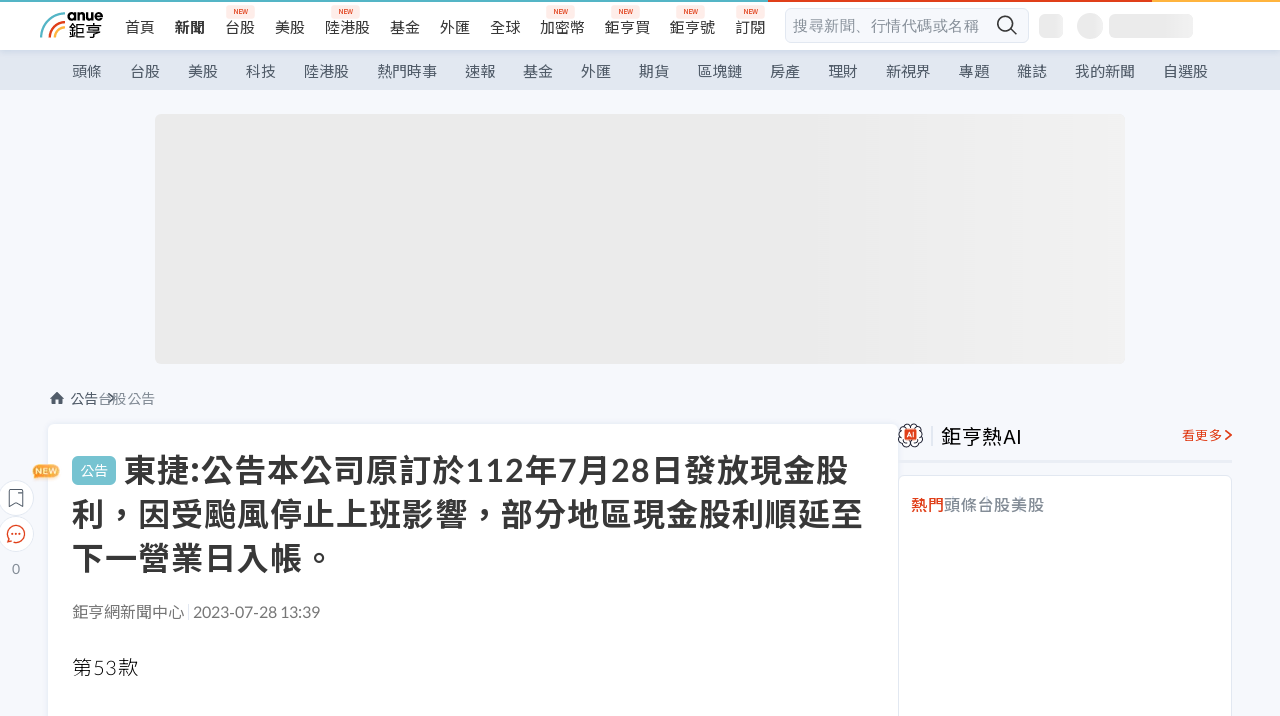

--- FILE ---
content_type: text/css; charset=UTF-8
request_url: https://news.cnyes.com/_next/static/css/30d367a73af39db6.css
body_size: 340
content:
.tn3hsof{display:flex;align-items:center;gap:18px}@media screen and (max-width:1024px){.tn3hsof{justify-content:space-between}}.t1pva50s{display:flex;align-items:center;justify-content:center;font-size:16px;font-weight:500;letter-spacing:.67px;color:#848d97;position:relative;cursor:pointer}@media screen and (max-width:1024px){.t1pva50s{font-size:var(--text16to20-size);height:49px;flex:1 1;text-align:center;line-height:49px}}.t1pva50s.active{color:#e03f19}.t1pva50s.active:before{content:unset}@media screen and (max-width:1024px){.t1pva50s.active:before{content:"";position:absolute;display:block;width:20px;height:2px;top:0;left:50%;transform:translateX(-50%);opacity:.9;box-shadow:0 2px 6px 0 rgba(224,63,25,.5);background-color:#e03f19}}.t1pva50s:not(:last-of-type):after{position:absolute;content:"";display:block;width:2px;height:16px;background-color:#e2e8f1;right:-10px;top:50%;transform:translateY(-50%)}@media screen and (max-width:1024px){.t1pva50s:not(:last-of-type):after{content:unset}}
/*# sourceMappingURL=30d367a73af39db6.css.map*/

--- FILE ---
content_type: application/javascript; charset=UTF-8
request_url: https://news.cnyes.com/_next/static/chunks/4874-85b11468a11a041d.js
body_size: 8861
content:
(self.webpackChunk_N_E=self.webpackChunk_N_E||[]).push([[4874],{2394:function(e,t,s){"use strict";s.d(t,{Av:function(){return d},TX:function(){return u}});var n=s(26421),r=s(61187),a=s(31191),i=s(91906),l=s(6811);let c={newsId:"",title:"",otherProduct:[],publishAt:Date.now(),coverSrc:{xs:{src:"",width:0,height:0},s:{src:"",width:0,height:0},m:{src:"",width:0,height:0},l:{src:"",width:0,height:0},xl:{src:"",width:0,height:0},xxl:{src:"",width:0,height:0}},categoryName:"",keyword:[]},o=Array.from({length:i.$$}).fill(c),u=async function(){let e=arguments.length>0&&void 0!==arguments[0]?arguments[0]:[""];try{if(0===e.length)return[];let t=await (0,a.Zc)(e);if(200===t.statusCode)return null==t?void 0:t.data;return[]}catch(e){return console.error(e),[]}},d=async e=>{try{let a=await (0,r.jz)();if(200===a.statusCode){var t,s,n;return null!==(n=null==a?void 0:null===(s=a.items)||void 0===s?void 0:null===(t=s.data)||void 0===t?void 0:t.slice(0,e))&&void 0!==n?n:c}}catch(e){console.error(e)}return o};t.ZP=e=>{let{limit:t=0}=e,{data:s,isFetching:r}=(0,l.useQuery)({queryKey:["fetch-news-24h-list",i.$$],queryFn:()=>(0,n.SM)({limit:t}),staleTime:6e5});return{news:s,isLoading:r}}},30951:function(e,t,s){"use strict";var n,r,a,i,l,c;s.d(t,{Cc:function(){return o},Cl:function(){return r},HQ:function(){return d},Hm:function(){return n},KP:function(){return u},vO:function(){return a}}),(i=n||(n={})).RECENT_ONE_WEEK="近一週",i.RECENT_ONE_MONTH="近一月",i.RECENT_THREE_MONTH="近三月",i.RECENT_HALF_YEAR="近半年",i.RECENT_ONE_YEAR="近一年",(l=r||(r={})).NEWS="NEWS",l.POPTOPIC="POPTOPIC",l.TAGS="TAGS",l.TAG="TAG",(c=a||(a={})).NEWS="NEWS",c.POPTOPIC="POPTOPIC";let o=[{id:0,name:"全部市場"},{id:826,name:"台股"},{id:830,name:"美股"},{id:835,name:"A股"},{id:836,name:"港股"},{id:838,name:"外匯"},{id:873,name:"虛擬貨幣"}],u=30,d=10},18022:function(e,t,s){"use strict";var n,r;s.d(t,{R:function(){return n}}),(r=n||(n={})).NEWS="news",r.DATE="date",r.AD="ad",r.AD_MOBILE_CATEGORY="ad-mobile-category",r.REPORT="report",r.CeleBrityArea="celebrity-area",r.MAG="mag"},9134:function(e,t,s){"use strict";let n;s.d(t,{Ai:function(){return f},S1:function(){return g},ZP:function(){return I},kS:function(){return x},x4:function(){return E}});var r=s(50779),a=s(50716),i=s(16069),l=s(57171),c=s.n(l),o=s(98235),u=s.n(o);s(57931),s(47690);var d=s(22296);let p=new(u()),h={data:null,status:"init",error:null};function m(e){let t=arguments.length>1&&void 0!==arguments[1]?arguments[1]:null,s=arguments.length>2?arguments[2]:void 0;p.emit("auth",{type:e,data:t,error:s})}function f(){if(n){var e;let t=null==n?void 0:null===(e=n.getCredentialContext)||void 0===e?void 0:e.call(n);return t&&t.profile?(0,a._)((0,r._)({},t.profile),{nickname:t.profile.nickname||"鉅亨會員",phone_verified:t.profile.phone_verified,hao_login_id:t.profile.hao_login_id}):null}return null}let v=!1;async function w(){!n||v||(v=!0,n.onError(e=>{m("error",null,e)}),await n.onStateChange(e=>{"online"===e.status?m("login",e.context):m("logout",null)}).consume()||m("logout",null))}async function g(){let{initAuthToken:e,isWebView:t}=arguments.length>0&&void 0!==arguments[0]?arguments[0]:{};!n&&i.C5&&(n=new(c())({token:e,flag:t?"AnueAppWebView":"",isWebView:t})).host("".concat("https://member.api.cnyes.com","/member")),n&&n.setAuthToken&&e&&n.setAuthToken(e,t?"AnueAppWebView":""),n&&n.setIsInWebView&&t&&n.setIsInWebView(t),await w()}let E=()=>{if(location){let{origin:e,pathname:t,search:s}=location,n="".concat(e).concat(t);(t.includes("ord_checkout")||t.includes("oauth"))&&(n="".concat(e).concat(t).concat(s)),location.href="".concat("https://login.cnyes.com","?aink=").concat(encodeURIComponent(n))}},x=async()=>{n.clearCredentials()};function C(e,t){let s;switch(t.type){case"login":case"update":s={data:t.data,error:null,status:"login"};break;case"logout":s={data:null,error:null,status:"logout"};break;case"error":s={data:null,error:t.error,status:"logout"};break;default:s=e}return h=s,s}function I(){let[e,t]=(0,d.useReducer)(C,h);return(0,d.useEffect)(()=>p.on("auth",t),[]),[e.status]}},69567:function(e,t,s){"use strict";s.d(t,{gH:function(){return d},m0:function(){return o},oV:function(){return u},wT:function(){return p}});var n=s(49273),r=s(74538),a=s(18022),i=s(4149),l=s(91906);let c=[5,8,13,18],o=(e,t)=>{let s=0;if(t===r.A.MOBILE){let n={type:a.R.AD_MOBILE_CATEGORY,height:282,device:t};return e.reduce((e,r,i)=>{let l=r.type===a.R.DATE;if((null==r?void 0:r.newsId)&&(s+=1),e.push(r),2!==s||l||e.push(n),c.includes(s)&&!l){let n={type:a.R.AD,height:126,device:t,pos:c.indexOf(s)};e.push(n)}return e},[])}return e.reduce((e,r,l)=>{let c=r.type===a.R.DATE;if((null==r?void 0:r.newsId)&&(s+=1),e.push(r),s%n.m==0&&!c){let r={id:s/n.m-1,type:a.R.AD,height:i.Z.DesktopNews,device:t};e.push(r)}return e},[])},u=e=>e?e.map(e=>e.slice(0,e.lastIndexOf(":"))):[],d=()=>{try{let e=localStorage.getItem(l.f2),t=JSON.parse(null!=e?e:"[]");return Array.isArray(t)?t:[]}catch(e){return[]}},p=e=>{let t=[...new Set([...d(),e.toString()])];localStorage.setItem(l.f2,JSON.stringify(t))}},98070:function(e,t,s){"use strict";s.r(t),s.d(t,{Anue:function(){return a.default},Folder:function(){return i.default},NewsLabel:function(){return l.default},NewsTag:function(){return c.default},NewsTagGtmEventType:function(){return r}});var n,r,a=s(34706),i=s(8608),l=s(6871),c=s(17284);(n=r||(r={})).NEWS_TW_STOCK_EXPERT="newsTwStockExpert",n.NEWS_ISSUE="newsIssue",n.NEWS_ARTICLE_TAG="newsArticleTag",n.NEWS_ARTICLE_INTERESTED="newsArticleInterested",n.NEWS_SEARCH_HOT_TAG="newsSearchHotTag",n.NEWS_SEARCH_NEWS_TAG="newsSearchNewsTag",n.NEWS_LIST="newsList",n.NEWS_24H="news24h",n.NEWS_CATEGORY_POP_TOPIC="newsCategoryPopTopic",n.NEWS_CATEGORY_POP_TOPIC_ID="newsCategoryPopTopicId",t.default={Anue:a.default,Folder:i.default,NewsLabel:l.default,NewsTag:c.default,NewsTagGtmEventType:r}},34706:function(e,t,s){"use strict";var n=s(78629),r=s(94931),a=s(2246),i=s.n(a);let l=(0,r.z)("button")({name:"AnueButton",class:"a15wtz6b",propsAsIs:!1,vars:{"a15wtz6b-0":[e=>{let{fontSize:t}=e;return"".concat(t||16,"px")}],"a15wtz6b-1":[e=>{let{width:t}=e;return"".concat(t||105,"px")}],"a15wtz6b-2":[e=>{let{height:t}=e;return"".concat(t||44,"px")}]}});t.default=e=>{let{children:t,active:s,onClick:r,width:a,height:c,fontSize:o}=e;return(0,n.jsx)(l,{className:i()({active:s}),onClick:r,width:a,height:c,fontSize:o,children:t})},s(71528)},8608:function(e,t,s){"use strict";var n=s(78629),r=s(68775),a=s(94931);let i=(0,a.z)("img")({name:"ArrowIcon",class:"ac0gcyf",propsAsIs:!1,vars:{"ac0gcyf-0":[e=>{let{active:t}=e;return t?"rotate(180deg)":0}]}}),l=(0,a.z)("button")({name:"BaseButton",class:"b4lse0s",propsAsIs:!1,vars:{"b4lse0s-0":[e=>{let{order:t}=e;return t||"unset"}],"b4lse0s-1":[e=>{let{hide:t}=e;return t?"none":"flex"}]}}),c=(0,a.z)(l)({name:"WhiteButton",class:"wxkvr1v",propsAsIs:!0});t.default=e=>{let{active:t,onClick:s,theme:a="white",order:o,hide:u,gtmEvent:d}=e;return(0,n.jsxs)("white"===a?c:l,{onClick:()=>{d&&(0,r.gv)(d),s&&s()},order:o,hide:u,children:[t?"收起":"更多",(0,n.jsx)(i,{alt:"arrow-icon",src:"/assets/icons/arrows/arrow-down.svg",width:20,height:20,active:t})]})},s(53074)},6871:function(e,t,s){"use strict";var n=s(78629);let r=(0,s(94931).z)("button")({name:"Label",class:"l1o26rgz",propsAsIs:!1,vars:{"l1o26rgz-0":[e=>{let{color:t}=e;return t||"#54b5c6"}],"l1o26rgz-1":[e=>{let{marginRight:t}=e;return t||0},"px"]}});t.default=e=>{let{children:t,color:s,marginRight:a}=e;return(0,n.jsx)(r,{color:s,marginRight:a,children:t})},s(10881)},17284:function(e,t,s){"use strict";var n=s(78629),r=s(68775),a=s(94931),i=s(2246),l=s.n(i);let c={newsTwStockExpert:"".concat(r.fV.SECTION_PLACEHOLDER,"_台股專家觀點"),newsIssue:"".concat(r.fV.SECTION_PLACEHOLDER,"_議題新聞"),newsArticleTag:"".concat(r.fV.SECTION_PLACEHOLDER,"_文章標籤"),newsArticleInterested:"".concat(r.fV.SECTION_PLACEHOLDER,"_可能感興趣"),newsSearchHotTag:"".concat(r.fV.SECTION_PLACEHOLDER,"_熱門關鍵字"),newsSearchNewsTag:r.fV.SECTION_PLACEHOLDER,newsList:r.fV.SECTION_PLACEHOLDER,news24h:"".concat(r.fV.SECTION_PLACEHOLDER,"_主編精選"),newsCategoryPopTopic:"News_Category_時事",newsCategoryPopTopicId:"News_Category_時事內頁"},o=(0,a.z)("a")({name:"Tag",class:"t1v4wtvw",propsAsIs:!1,vars:{"t1v4wtvw-0":[e=>{let{isPopTopic:t}=e;return t?"1px solid rgba(255, 255, 255, 0.5)":"1px solid #e2e8f1"}],"t1v4wtvw-1":[e=>{let{fontColor:t}=e;return t||"#515c69"}],"t1v4wtvw-2":[e=>{let{isVariablesFontSize:t}=e;return t?"var(--text15to18-size)":"15px"}],"t1v4wtvw-3":[e=>{let{padding:t}=e;return t||"8px 12px"}],"t1v4wtvw-4":[e=>{let{backgroundColor:t}=e;return t||"white"}],"t1v4wtvw-5":[e=>{let{order:t}=e;return t||"unset"}],"t1v4wtvw-6":[e=>{let{isPopTopic:t,fontColor:s}=e;return t&&s?s:"#1c1e2f"}],"t1v4wtvw-7":[e=>{let{isPopTopic:t}=e;return t?"transplant":"rgba(226, 232, 241, 0.2);"}]}});t.default=e=>{let{padding:t,onClick:s,link:a="",order:i,gtmEventType:u,tag:d,activeTag:p=!1,backgroundColor:h="white",isVariablesFontSize:m,fontColor:f="#515c69",isPopTopic:v=!1,isPopTopicNews:w=!1,isPopTopicNewsId:g=!1}=e;return(0,n.jsx)(o,{href:a,onClick:()=>{u&&d&&(0,r.gv)({[r.Pj.EVENT_NAME]:r.PL.CLICK_TAG,[r.Pj.SECTION]:c[u],[r.Pj.CLICK_ITEM]:w?"相關新聞_".concat(d):v||g?"熱門時事_".concat(d):d}),s&&s()},padding:t,order:i,title:d,className:l()({"active-tag ":p}),backgroundColor:h,isVariablesFontSize:m,fontColor:f,isPopTopic:v,children:(0,n.jsx)("span",{children:d})})},s(77356)},39082:function(e,t,s){"use strict";s.d(t,{QuoteGtmEventType:function(){return r}});var n,r,a=s(78629),i=s(68775),l=s(98070),c=s(60872),o=s(94931);(n=r||(r={})).NEWS_24H="news24h",n.NEWS_ARTICLE_INTERESTED="newsArticleInterested",n.NEWS_LIST="newsList",n.NEWS_CATEGORY_POP_TOPIC="newsCategoryPopTopic",n.NEWS_CATEGORY_POP_TOPIC_ID="newsCategoryPopTopicId",n.NEWS_CATEGORY_MY_POP_TOPIC="newsCategoryMyPopTopic";let u={news24h:"".concat(i.fV.SECTION_PLACEHOLDER,"_主編精選"),newsArticleInterested:"".concat(i.fV.SECTION_PLACEHOLDER,"_可能感興趣"),newsList:i.fV.SECTION_PLACEHOLDER,newsCategoryPopTopic:"News_Category_時事",newsCategoryPopTopicId:"News_Category_時事內頁",newsCategoryMyPopTopic:"News_Category_我的追蹤"},d=(0,o.z)("div")({name:"TagsWrapper",class:"t1dfkvvk",propsAsIs:!1,vars:{"t1dfkvvk-0":[e=>{let{height:t}=e;return t||26},"px"]}}),p=(0,o.z)("a")({name:"MarketButton",class:"m1nuv3yl",propsAsIs:!1,vars:{"m1nuv3yl-0":[e=>{let{isVariablesFontSize:t}=e;return t?"var(--text14to18-size)":"14px"}]}});t.default=e=>{let{focusTag:t="",newsId:s="",tags:n=[],otherProduct:r=[],isFilterByMarket:o=!1,gtmEventNewsTagType:h,gtmEventQuoteType:m,backgroundColor:f,isVariablesFontSize:v,fontColor:w,height:g=28,isCarousel:E=!1,isPopTopic:x=!1,isPopTopicNews:C=!1,isPopTopicNewsId:I=!1}=e,T=Array.from(new Set([...t.split(",").filter(e=>n.includes(e)),...n]));if(o){let e=r.length?2:3;T=n.slice(0,e)}let A=(e,t)=>{m&&(0,i.gv)({[i.Pj.EVENT_NAME]:i.PL.CLICK_QUOTE,[i.Pj.SECTION]:u[m],[i.Pj.CLICK_ITEM]:E?"置頂時事_".concat(e,"_").concat(t):"newsCategoryMyPopTopic"===m?"追蹤的時事＿".concat(e,"_").concat(t):"".concat(e,"_").concat(t)})};return(0,a.jsxs)(d,{height:g,children:[null==r?void 0:r.map((e,t)=>{let{name:s="",ratio:n=0,marketLink:r="",symbol:i="",tickDirection:l=-1}=e;return(0,a.jsxs)(p,{href:r,onClick:()=>A(i,s),className:"market-button",title:s,isPopTopic:x,isVariablesFontSize:v,children:[(0,a.jsx)("p",{className:"title",children:s}),!x&&(0,a.jsxs)(c.Z,{change:n,tickDirection:l,fontSize:15,children:[n&&(null==n?void 0:n.toFixed(2)),"%"]})]},"".concat(s,"-").concat(t))}),T.length>0&&T.map((e,n)=>{let r=t.split(",").includes(e);return(0,a.jsx)(l.default.NewsTag,{padding:"5px 10px",link:"/tag/".concat(e),gtmEventType:h,tag:e,activeTag:r,backgroundColor:f,isVariablesFontSize:v,fontColor:w,isPopTopic:x,isPopTopicNews:C,isPopTopicNewsId:I},"".concat(s,"_").concat(e,"_").concat(n))})]})},s(93548)},73943:function(e,t,s){"use strict";s.d(t,{Yj:function(){return n.default},fb:function(){return r.Z},qS:function(){return n.QuoteGtmEventType}});var n=s(39082),r=s(5127)},55774:function(e,t,s){"use strict";s.d(t,{rk:function(){return u.default},at:function(){return u.AsideNewsGtmEventType},Hi:function(){return d.CategoryNewsListGtmEventType},ZP:function(){return m}});var n=s(78629),r=s(94931);let a=(0,r.z)("div")({name:"ListContainerBase",class:"l1p47b6u",propsAsIs:!1,vars:{"l1p47b6u-0":[e=>{let{isLast:t}=e;return t?0:"1px"}],"l1p47b6u-1":[e=>{let{coverWidth:t}=e;return t||0},"px"],"l1p47b6u-2":[e=>{let{coverHeight:t}=e;return t||0},"px"]}}),i=(0,r.z)("div")({name:"TitleWrapper",class:"tfkvl2n",propsAsIs:!1}),l=(0,r.z)("p")({name:"Title",class:"t1yck6oe",propsAsIs:!1,vars:{"t1yck6oe-0":[e=>{let{fontSize:t}=e;return"".concat(t,"px")||0}],"t1yck6oe-1":[e=>{let{lineHeight:t}=e;return"".concat(t,"px")||0}]}}),c=(0,r.z)("div")({name:"LabelWrapper",class:"leztxks",propsAsIs:!1});s(86417);let o=(0,r.z)("li")({name:"ListContainerBase",class:"lrqeelh",propsAsIs:!1});s(65347);var u=s(64032),d=s(89879),p=s(11854),h=s(99973),m={News:e=>{let{title:t,newsId:s,coverSrc:r,publishAt:o,fontSize:u,lineHeight:d,isLast:p,NewsLabel:h=null,categoryName:m,coverWidth:f,coverHeight:v,Tags:w=null}=e;return(0,n.jsxs)(a,{isLast:p,coverWidth:f,coverHeight:v,children:[(0,n.jsxs)(c,{children:[h,(0,n.jsx)("div",{className:"time",children:"".concat(o,"前")}),(0,n.jsx)("label",{children:m})]}),(0,n.jsxs)(i,{children:[(0,n.jsx)(l,{fontSize:u,lineHeight:d,children:t}),r&&(0,n.jsx)("img",{alt:"news cover",src:r,width:f,height:v})]}),w]},s)},NewsList:e=>{let{title:t,newsId:s,coverSrc:r,publishAt:a,breadcrumbs:i,style:l}=e;return(0,n.jsx)("div",{style:l,children:(0,n.jsxs)(o,{children:[(0,n.jsxs)("div",{className:"content",children:[(0,n.jsx)("p",{children:t}),(0,n.jsxs)("div",{className:"time",children:[(0,n.jsx)("span",{children:i}),(0,n.jsx)("div",{children:a})]})]}),r&&(0,n.jsx)("img",{alt:"news cover",width:90,height:64,src:r})]})},s)},AsideNews:u.default,CategoryNewsList:d.default,IndexMobileList:p.default,SearchNews:h.default,CategoryNewsListGtmEventType:d.CategoryNewsListGtmEventType,AsideNewsGtmEventType:u.AsideNewsGtmEventType}},64032:function(e,t,s){"use strict";s.d(t,{AsideNewsGtmEventType:function(){return r}});var n,r,a=s(78629),i=s(68775),l=s(94931),c=s(22296),o=s(53686);(n=r||(r={})).NEWS_24H="news24h",n.TW_STOCK_EXPERT="twStockExpert",n.ISSUE_NEWS="issueNews",n.NEWS_LIST="newsList";let u={news24h:"".concat(i.fV.SECTION_PLACEHOLDER,"_主編精選"),twStockExpert:"".concat(i.fV.SECTION_PLACEHOLDER,"_台股專家觀點"),issueNews:"".concat(i.fV.SECTION_PLACEHOLDER,"_議題新聞"),newsList:"".concat(i.fV.SECTION_PLACEHOLDER)},d=(0,l.z)("div")({name:"Layout",class:"ls3ol83",propsAsIs:!1,vars:{"ls3ol83-0":[e=>{let{isLast:t}=e;return t?0:"1px"}]}}),p=(0,l.z)("div")({name:"TitleWrapper",class:"t2rnaph",propsAsIs:!1,vars:{"t2rnaph-0":[e=>{let{contentHeight:t}=e;return t||53},"px"],"t2rnaph-1":[e=>{let{margin:t}=e;return t||"0 0 12px 0 "}]}}),h=(0,l.z)("p")({name:"Title",class:"tfarh95",propsAsIs:!1,vars:{"tfarh95-0":[e=>{let{fontSize:t}=e;return"".concat(t,"px")||0}],"tfarh95-1":[e=>{let{lineHeight:t}=e;return"".concat("number"==typeof t?t:"".concat(t,"px"))||1.55}]}}),m=(0,l.z)("img")({name:"NewsImage",class:"n7s6lnh",propsAsIs:!1,vars:{"n7s6lnh-0":[e=>{let{width:t}=e;return t||0},"px"],"n7s6lnh-1":[e=>{let{height:t}=e;return t||0},"px"]}}),f=(0,l.z)("div")({name:"LabelWrapper",class:"l2ara16",propsAsIs:!1});t.default=(0,c.memo)(e=>{let{title:t="--",newsId:s,coverSrc:n,publishAt:r="--",fontSize:l,lineHeight:c,isLast:v,NewsLabel:w=null,categoryName:g,coverWidth:E,coverHeight:x,Tags:C=null,contentHeight:I,contentMargin:T,url:A="",gtmEventType:_,gtmEvent:j}=e;return(0,a.jsxs)(d,{isLast:v,title:t,children:[(0,a.jsxs)(f,{children:[w,r&&(0,a.jsx)("div",{className:"time",children:"".concat(r)}),g&&(0,a.jsxs)(a.Fragment,{children:[(0,a.jsx)("span",{}),(0,a.jsx)("label",{children:g})]})]}),(0,a.jsx)(o.default,{href:A||"/news/id/".concat(s),onClick:()=>{j&&(0,i.gv)(j),_&&(0,i.gv)({[i.Pj.EVENT_NAME]:i.PL.CLICK_NEWS,[i.Pj.SECTION]:u[_],[i.Pj.CLICK_ITEM]:"".concat(s,"_").concat(t),[i.Pj.LABEL]:"newsList"===_?i.fV.SECTION_PLACEHOLDER:void 0})},prefetch:!1,children:(0,a.jsxs)(p,{contentHeight:I,margin:T,title:t,children:[(0,a.jsx)(h,{className:"news-title",fontSize:l,lineHeight:c,title:t,children:t}),n&&(0,a.jsx)(m,{alt:"news cover",title:t,src:n,width:E,height:x})]})}),C]},"aside_news_".concat(s))}),s(5441)},89879:function(e,t,s){"use strict";s.r(t),s.d(t,{CategoryNewsListGtmEventType:function(){return r}});var n,r,a=s(78629),i=s(68775),l=s(24218),c=s(94931),o=s(32998),u=s(69567),d=s(53686);(n=r||(r={})).NEWS_CATEGORY="newsCategory",n.NEWS_CATEGORY_INTERESTED="newsCategoryInterested";let p=(0,c.z)("li")({name:"ListContainerBase",class:"l6okjhz",propsAsIs:!1,vars:{"l6okjhz-0":[e=>{let{backgroundColor:t}=e;return t||"white"}],"l6okjhz-1":[e=>{let{isLast:t}=e;return t?0:"1px solid #e2e8f1"}],"l6okjhz-2":[e=>{let{coverSrc:t}=e;return t?"url(".concat(t,")"):""}],"l6okjhz-3":[e=>{let{isCelebrityArea:t,backgroundColor:s}=e;return t?"white":s||"white"}],"l6okjhz-4":[e=>{let{isCelebrityArea:t,isPortfolios:s}=e;return t?"16px 12px":s?"16px 0px":"0px"}]}}),h=(0,c.z)("div")({name:"Content",class:"c1buaxct",propsAsIs:!1}),m=(0,c.z)("div")({name:"Title",class:"t2a6dmk",propsAsIs:!1,vars:{"t2a6dmk-0":[e=>{let{isCelebrityArea:t}=e;return t?2:1}],"t2a6dmk-1":[e=>{let{isAlreadyView:t}=e;return t?"#848d97":"#383838"}],"t2a6dmk-2":[e=>{let{isPortfolios:t,isCelebrityArea:s}=e;return t||s?2:1}]}}),f=(0,c.z)("time")({name:"NewsDate",class:"nlhuwq2",propsAsIs:!1}),v=(0,c.z)("p")({name:"ContentHeader",class:"c1hj6r9n",propsAsIs:!1}),w=(0,c.z)("img")({name:"HeadlineIcon",class:"h1m5ajah",propsAsIs:!1}),g=(0,c.z)("p")({name:"Summary",class:"sog4kpj",propsAsIs:!1,vars:{"sog4kpj-0":[e=>{let{isCelebrityArea:t}=e;return t?2:1}]}}),E=(0,c.z)("figure")({name:"Figure",class:"f15ftoqn",propsAsIs:!1}),x=(0,c.z)("p")({name:"ColumnistAuthorName",class:"c13m4t48",propsAsIs:!1}),C=(0,c.z)("div")({name:"Divide",class:"df9m4lf",propsAsIs:!1});t.default=e=>{let{title:t,newsId:s,coverSrc:n,publishAt:r,breadcrumbs:c,Tags:I,backgroundColor:T,style:A,enableShowHeadlineMark:_,isHeadline:j,isLast:N,gtmEventType:y,isCelebrityArea:S,summary:L,columnists:k,gtmEvent:z,isPortfolios:b=!1}=e,P="/news/id/".concat(s),O=(0,u.gH)().includes(s.toString());return(0,a.jsxs)(p,{backgroundColor:T,coverSrc:n,style:A,isLast:N,isCelebrityArea:S,isPortfolios:b,children:[_&&0!==j&&(0,a.jsx)(w,{src:"/assets/icons/lists/headline.svg",width:38,height:41,alt:"headline news icon"}),(0,a.jsxs)(h,{children:[(0,a.jsxs)(v,{children:[S&&k&&(0,a.jsxs)(a.Fragment,{children:[(0,a.jsx)(E,{children:(0,a.jsx)(o.default,{src:k.image.s.src,alt:"columnists",width:k.image.s.width,height:k.image.s.height,unoptimized:!0})}),(0,a.jsx)(x,{title:k.name,children:k.name}),(0,a.jsx)(C,{})]}),(0,a.jsx)(f,{suppressHydrationWarning:!0,children:"string"==typeof r?r:(0,l.y8)(r)}),(0,a.jsx)("span",{suppressHydrationWarning:!0,children:c})]}),(0,a.jsx)(d.default,{href:P,onClick:()=>{O||(0,u.wT)(s),z&&(0,i.gv)(z),y&&("newsCategoryInterested"===y&&(0,i.gv)({[i.Pj.EVENT_NAME]:i.PL.CLICK_NEWS,[i.Pj.SECTION]:"".concat(i.fV.SECTION_PLACEHOLDER,"_可能感興趣"),[i.Pj.CLICK_ITEM]:"".concat(s,"_").concat(t)}),"newsCategory"===y&&(0,i.gv)({[i.Pj.EVENT_NAME]:i.PL.CLICK_NEWS,[i.Pj.SECTION]:i.fV.SECTION_PLACEHOLDER,[i.Pj.CLICK_ITEM]:"".concat(s,"_").concat(t),[i.Pj.LABEL]:"%p"}))},prefetch:!1,children:(0,a.jsx)(m,{className:"list-title",title:t,isCelebrityArea:S,isPortfolios:b,isAlreadyView:O,children:t})}),S&&(0,a.jsx)(g,{isCelebrityArea:S,children:L}),I&&I]}),n&&!S&&(0,a.jsx)("div",{className:"cover-image"})]},"news_item_".concat(s))},s(79048)},11854:function(e,t,s){"use strict";var n=s(78629),r=s(24218),a=s(94931),i=s(22296);let l=(0,a.z)("li")({name:"ListContainerBase",class:"l1737jtb",propsAsIs:!1}),c=(0,a.z)("div")({name:"ContentHeader",class:"c1kihiuy",propsAsIs:!1}),o=(0,a.z)("a")({name:"Title",class:"t1fdngbo",propsAsIs:!1}),u=(0,a.z)("time")({name:"NewsDate",class:"n76y6x4",propsAsIs:!1}),d=(0,a.z)("div")({name:"Content",class:"cn98ouw",propsAsIs:!1}),p=(0,a.z)("div")({name:"ImageContainer",class:"ifl6uvy",propsAsIs:!1}),h=(0,a.z)("button")({name:"StorageButton",class:"s1b86jdv",propsAsIs:!1}),m=e=>{let{publishAt:t=0,breadcrumbs:s=""}=e;return(0,n.jsxs)(c,{children:[(0,n.jsx)(u,{children:"string"==typeof t?t:(0,r.mr)(t,"MMDD")}),s&&(0,n.jsx)("span",{children:s})]})},f=e=>{let{newsId:t,coverSrc:s="",activeStorage:r=!1}=e;return(0,n.jsxs)(p,{children:[s&&(0,n.jsx)("img",{src:s,alt:"news-cover"}),r&&(0,n.jsx)(h,{children:(0,n.jsx)("img",{id:"".concat(t,"-button"),src:"/assets/icons/storage/icon-collectbtn-white.svg",alt:"store favorites news"})})]})};t.default=(0,i.memo)(e=>{let{label:t="",title:s,newsId:r,coverSrc:a,publishAt:i,breadcrumbs:c,Tags:u,style:p,activeStorage:h=!1}=e,v="/news/id/".concat(r);return(0,n.jsxs)(l,{style:p,children:[(0,n.jsxs)(d,{children:[(0,n.jsx)(m,{publishAt:i,breadcrumbs:c}),(0,n.jsxs)(o,{href:v,title:s,children:[t," ",s]}),u&&u]}),(0,n.jsx)(f,{newsId:r,coverSrc:a,activeStorage:h})]},r)}),s(26146)},99973:function(e,t,s){"use strict";var n=s(78629),r=s(68775),a=s(24218),i=s(94931),l=s(53686),c=s(22296),o=s(32998);let u=(0,i.z)("li")({name:"ListContainerBase",class:"l1a4qkhm",propsAsIs:!1,vars:{"l1a4qkhm-0":[e=>{let{backgroundColor:t}=e;return t||"white"}],"l1a4qkhm-1":[e=>{let{isCelebrity:t,isMagazine:s}=e;return t||s?"8px":"0px"}],"l1a4qkhm-2":[e=>{let{isLast:t}=e;return t?0:"1px solid #e2e8f1"}]}}),d=(0,i.z)("div")({name:"Content",class:"cr1s9zi",propsAsIs:!1}),p=(0,i.z)("p")({name:"Title",class:"t1hzlwjr",propsAsIs:!1}),h=(0,i.z)("p")({name:"Summary",class:"s1t92iim",propsAsIs:!1}),m=(0,i.z)("time")({name:"NewsDate",class:"n9y2vsf",propsAsIs:!1}),f=(0,i.z)("div")({name:"ContentHeader",class:"ch0d6kp",propsAsIs:!1}),v=(0,i.z)("span")({name:"Breadcrumbs",class:"b175cfka",propsAsIs:!1}),w=(0,i.z)("div")({name:"Divide",class:"d1bwdc5g",propsAsIs:!1}),g=(0,i.z)("figure")({name:"Figure",class:"f1xx2ryd",propsAsIs:!1}),E=(0,i.z)(l.default)({name:"ColumnistAuthorName",class:"c170t2g",propsAsIs:!0}),x=c.forwardRef((e,t)=>{var s,i;let{title:x,newsId:C,coverSrc:I,publishAt:T,breadcrumbs:A,Tags:_,backgroundColor:j,isLast:N,summary:y="",columnists:S,magazine:L,isCelebrity:k=!1,isMagazine:z=!1,gtmEvent:b}=e,P=(0,c.useRef)(null),O="/news/id/".concat(C),{name:R,id:D,image:H}=null!=S?S:{name:"",id:"",image:{s:{src:"",width:200,height:112}}},W=H.s,M=null!==(i=null==L?void 0:null===(s=L.image)||void 0===s?void 0:s.s)&&void 0!==i?i:{src:"",width:200,height:112};return(0,c.useImperativeHandle)(t,()=>P.current),(0,n.jsx)(u,{ref:P,backgroundColor:j,coverSrc:I,isLast:N,isCelebrity:k,isMagazine:z,className:"search-news-container",children:(0,n.jsxs)(d,{children:[(0,n.jsxs)(f,{className:"search-content-header",children:[k&&(0,n.jsxs)(n.Fragment,{children:[(0,n.jsx)(g,{src:W.src,children:(0,n.jsx)("img",{src:W.src,alt:"columnists"})}),(0,n.jsx)(E,{href:"/columnists/".concat(D),children:R}),(0,n.jsx)(w,{})]}),z&&(0,n.jsxs)(n.Fragment,{children:[(0,n.jsx)(g,{src:null==M?void 0:M.src,children:(0,n.jsx)(o.default,{src:null==M?void 0:M.src,alt:"magazine",width:null==M?void 0:M.width,height:null==M?void 0:M.height,unoptimized:!0})}),(0,n.jsx)(E,{href:"/magazines/".concat(null==L?void 0:L.id),children:null==L?void 0:L.name}),(0,n.jsx)(w,{})]}),(0,n.jsx)(m,{children:"string"==typeof T?T:(0,a.mr)(T,"MMDD")}),A&&(0,n.jsx)(v,{children:A})]}),(0,n.jsx)(l.default,{prefetch:!1,href:O,scroll:!1,children:(0,n.jsx)(p,{title:x,dangerouslySetInnerHTML:{__html:x},onClick:()=>{b?(0,r.gv)(b):(0,r.gv)({[r.Pj.EVENT_NAME]:r.PL.CLICK_NEWS,[r.Pj.SECTION]:r.fV.SECTION_PLACEHOLDER,[r.Pj.CLICK_ITEM]:"".concat(C,"_").concat(x)})}})}),y&&(0,n.jsx)(h,{dangerouslySetInnerHTML:{__html:y}}),_&&_]})},C)});t.default=x,s(1945)},57899:function(e,t,s){"use strict";var n,r,a=s(78629),i=s(94931),l=s(2246),c=s.n(l),o=s(22296);(n=r||(r={}))[n.None=-1]="None",n[n.Flat=0]="Flat",n[n.Rise=1]="Rise",n[n.Fall=2]="Fall",n[n.LimitUp=3]="LimitUp",n[n.LimitDown=4]="LimitDown";let u=(0,i.z)("span")({name:"ColorQuote",class:"c6jm2xk",propsAsIs:!1,vars:{"c6jm2xk-0":[e=>{let{fontSize:t}=e;return"".concat(t||14,"px")}],"c6jm2xk-1":[e=>{let{bold:t}=e;return t||"normal"}],"c6jm2xk-2":[e=>{let{tickDirection:t}=e;return 3===t?"#e03f19":4===t?"rgb(32, 131, 6)":"transparent"}],"c6jm2xk-3":[e=>{let{change:t,tickDirection:s}=e;return s&&[3,4].includes(s)?"white":t>0?"#e03f19":t<0?"#206308":"#515c69"}]}});t.default=(0,o.memo)(function(e){let{change:t,children:s,tickDirection:n,fontSize:r=0,bold:i}=e;return(0,a.jsx)(u,{className:c()("quote-button"),change:+t,tickDirection:n,fontSize:r,bold:i,children:s})}),s(44305)},60872:function(e,t,s){"use strict";var n=s(57899);t.Z=n.default},4543:function(e,t,s){"use strict";var n=s(78629),r=s(94931),a=s(2246),i=s.n(a);let l=(0,r.z)("ul")({name:"Tabs",class:"t1cgh5qm",propsAsIs:!1}),c=(0,r.z)("li")({name:"Tab",class:"t1t6yq1z",propsAsIs:!1});t.Z=e=>{let{active:t,items:s,onClick:r,className:a}=e,o=(e,t)=>()=>{null==r||r(e,t)};return(0,n.jsx)(l,{className:a,children:null==s?void 0:s.map((e,s)=>{let{label:r,value:a}=e;return(0,n.jsx)(c,{className:i()({active:t===s}),onClick:o(s,a),children:r},r)})})},s(59961)},76713:function(e,t,s){"use strict";var n=s(78629),r=s(68775),a=s(21814),i=s(94931),l=s(2246),c=s.n(l),o=s(22296);let u=(0,i.z)("span")({name:"Container",class:"ci912hr",propsAsIs:!1}),d=(0,i.z)("button")({name:"LabelButton",class:"l1fii4wo",propsAsIs:!1}),p=(0,i.z)("button")({name:"MoreButton",class:"m1gv1aw8",propsAsIs:!1}),h=(0,i.z)("ul")({name:"MoreDropDown",class:"mgq5s96",propsAsIs:!1}),m=(0,i.z)("li")({name:"MoreDropDownItem",class:"mbooqvc",propsAsIs:!1}),f=(0,i.z)("span")({name:"SelectedPeriod",class:"s17py4ss",propsAsIs:!1});t.Z=e=>{var t;let{active:s=0,items:i,onClick:l,limit:v=2,gtmEvent:w}=e,g=i.length>v,[E,x]=(0,o.useState)(!1),C=(0,o.useRef)(null);(0,a.Z)(C,()=>{x(!1)});let I=(e,t)=>()=>{l(e,t),w&&(0,r.gv)(w),e>=v&&x(!1)};return(0,n.jsxs)(u,{className:"tabs-selector",children:[null===(t=i.slice(0,v))||void 0===t?void 0:t.map((e,t)=>{let{label:r,value:a}=e;return(0,n.jsx)(d,{className:c()({active:s===t}),onClick:I(t,a),children:(0,n.jsx)("span",{children:r})},"tab-".concat(t))}),g&&(0,n.jsxs)(n.Fragment,{children:[(0,n.jsx)(p,{onClick:()=>{x(e=>!e)},className:c()({active:s>=v}),children:s<v?"更多":(0,n.jsx)(f,{children:i[s].label})}),E&&(0,n.jsx)(h,{ref:C,children:i.slice(v).map((e,t)=>{let{label:r,value:a}=e;return(0,n.jsx)(m,{className:c()({active:s===t+v}),onClick:I(t+v,a),children:(0,n.jsx)("span",{children:r})},"tab-more-".concat(t))})})]})]})},s(36580)},21814:function(e,t,s){"use strict";var n=s(22296);t.Z=(e,t,s)=>{(0,n.useEffect)(()=>{let n=s=>{(null==e?void 0:e.current)&&!e.current.contains(s.target)&&t()};return s&&document.addEventListener("mousedown",n),()=>{document.removeEventListener("mousedown",n)}},[e,t])}},71528:function(e){e.exports={a15wtz6b:"a15wtz6b",active:"active"}},53074:function(e){e.exports={ac0gcyf:"ac0gcyf",b4lse0s:"b4lse0s",wxkvr1v:"wxkvr1v"}},10881:function(e){e.exports={l1o26rgz:"l1o26rgz"}},77356:function(e){e.exports={t1v4wtvw:"t1v4wtvw",active:"active","active-tag":"active-tag"}},93548:function(e){e.exports={t1dfkvvk:"t1dfkvvk",m1nuv3yl:"m1nuv3yl",title:"title",ratio:"ratio"}},5441:function(e){e.exports={ls3ol83:"ls3ol83",t2rnaph:"t2rnaph",tfarh95:"tfarh95",n7s6lnh:"n7s6lnh",l2ara16:"l2ara16",time:"time"}},79048:function(e){e.exports={l6okjhz:"l6okjhz","cover-image":"cover-image",c1buaxct:"c1buaxct",t2a6dmk:"t2a6dmk",nlhuwq2:"nlhuwq2",c1hj6r9n:"c1hj6r9n",h1m5ajah:"h1m5ajah",sog4kpj:"sog4kpj",f15ftoqn:"f15ftoqn",c13m4t48:"c13m4t48",df9m4lf:"df9m4lf"}},26146:function(e){e.exports={l1737jtb:"l1737jtb",c1kihiuy:"c1kihiuy",t1fdngbo:"t1fdngbo",n76y6x4:"n76y6x4",cn98ouw:"cn98ouw",ifl6uvy:"ifl6uvy",s1b86jdv:"s1b86jdv"}},86417:function(e){e.exports={l1p47b6u:"l1p47b6u",time:"time",tfkvl2n:"tfkvl2n",t1yck6oe:"t1yck6oe",leztxks:"leztxks"}},65347:function(e){e.exports={lrqeelh:"lrqeelh",content:"content",time:"time"}},1945:function(e){e.exports={l1a4qkhm:"l1a4qkhm",cr1s9zi:"cr1s9zi",t1hzlwjr:"t1hzlwjr",s1t92iim:"s1t92iim",n9y2vsf:"n9y2vsf",ch0d6kp:"ch0d6kp",b175cfka:"b175cfka",d1bwdc5g:"d1bwdc5g",f1xx2ryd:"f1xx2ryd",c170t2g:"c170t2g"}},44305:function(e){e.exports={c6jm2xk:"c6jm2xk",aside:"aside"}},59961:function(e){e.exports={t1cgh5qm:"t1cgh5qm",t1t6yq1z:"t1t6yq1z",active:"active"}},36580:function(e){e.exports={ci912hr:"ci912hr",l1fii4wo:"l1fii4wo",active:"active",m1gv1aw8:"m1gv1aw8",mgq5s96:"mgq5s96",mbooqvc:"mbooqvc",s17py4ss:"s17py4ss"}}}]);
//# sourceMappingURL=4874-85b11468a11a041d.js.map

--- FILE ---
content_type: application/javascript; charset=UTF-8
request_url: https://news.cnyes.com/_next/static/chunks/2066-20fa1ab77fa7d7b2.js
body_size: 6265
content:
(self.webpackChunk_N_E=self.webpackChunk_N_E||[]).push([[2066],{78588:function(){},52393:function(e,t,n){"use strict";n.d(t,{Ix:function(){return L},Am:function(){return P}});var o=n(50779),a=n(50716),s=n(68516),r=n(22296),i=function(){for(var e,t,n=0,o="";n<arguments.length;)(e=arguments[n++])&&(t=function e(t){var n,o,a="";if("string"==typeof t||"number"==typeof t)a+=t;else if("object"==typeof t){if(Array.isArray(t))for(n=0;n<t.length;n++)t[n]&&(o=e(t[n]))&&(a&&(a+=" "),a+=o);else for(n in t)t[n]&&(a&&(a+=" "),a+=n)}return a}(e))&&(o&&(o+=" "),o+=t);return o};let l=e=>"number"==typeof e&&!isNaN(e),c=e=>"string"==typeof e,u=e=>"function"==typeof e,d=e=>c(e)||u(e)?e:null,p=e=>(0,r.isValidElement)(e)||c(e)||u(e)||l(e);function f(e){let{enter:t,exit:n,appendPosition:o=!1,collapse:a=!0,collapseDuration:s=300}=e;return function(e){let{children:i,position:l,preventExitTransition:c,done:u,nodeRef:d,isIn:p}=e,f=o?"".concat(t,"--").concat(l):t,m=o?"".concat(n,"--").concat(l):n,g=(0,r.useRef)(0);return(0,r.useLayoutEffect)(()=>{let e=d.current,t=f.split(" "),n=o=>{o.target===d.current&&(e.dispatchEvent(new Event("d")),e.removeEventListener("animationend",n),e.removeEventListener("animationcancel",n),0===g.current&&"animationcancel"!==o.type&&e.classList.remove(...t))};e.classList.add(...t),e.addEventListener("animationend",n),e.addEventListener("animationcancel",n)},[]),(0,r.useEffect)(()=>{let e=d.current,t=()=>{e.removeEventListener("animationend",t),a?function(e,t,n){void 0===n&&(n=300);let{scrollHeight:o,style:a}=e;requestAnimationFrame(()=>{a.minHeight="initial",a.height=o+"px",a.transition="all ".concat(n,"ms"),requestAnimationFrame(()=>{a.height="0",a.padding="0",a.margin="0",setTimeout(t,n)})})}(e,u,s):u()};p||(c?t():(g.current=1,e.className+=" ".concat(m),e.addEventListener("animationend",t)))},[p]),r.createElement(r.Fragment,null,i)}}function m(e,t){return null!=e?{content:e.content,containerId:e.props.containerId,id:e.props.toastId,theme:e.props.theme,type:e.props.type,data:e.props.data||{},isLoading:e.props.isLoading,icon:e.props.icon,status:t}:{}}let g={list:new Map,emitQueue:new Map,on(e,t){return this.list.has(e)||this.list.set(e,[]),this.list.get(e).push(t),this},off(e,t){if(t){let n=this.list.get(e).filter(e=>e!==t);return this.list.set(e,n),this}return this.list.delete(e),this},cancelEmit(e){let t=this.emitQueue.get(e);return t&&(t.forEach(clearTimeout),this.emitQueue.delete(e)),this},emit(e){this.list.has(e)&&this.list.get(e).forEach(t=>{let n=setTimeout(()=>{t(...[].slice.call(arguments,1))},0);this.emitQueue.has(e)||this.emitQueue.set(e,[]),this.emitQueue.get(e).push(n)})}},h=e=>{let{theme:t,type:n}=e,a=(0,s._)(e,["theme","type"]);return r.createElement("svg",(0,o._)({viewBox:"0 0 24 24",width:"100%",height:"100%",fill:"colored"===t?"currentColor":"var(--toastify-icon-color-".concat(n,")")},a))},y={info:function(e){return r.createElement(h,(0,o._)({},e),r.createElement("path",{d:"M12 0a12 12 0 1012 12A12.013 12.013 0 0012 0zm.25 5a1.5 1.5 0 11-1.5 1.5 1.5 1.5 0 011.5-1.5zm2.25 13.5h-4a1 1 0 010-2h.75a.25.25 0 00.25-.25v-4.5a.25.25 0 00-.25-.25h-.75a1 1 0 010-2h1a2 2 0 012 2v4.75a.25.25 0 00.25.25h.75a1 1 0 110 2z"}))},warning:function(e){return r.createElement(h,(0,o._)({},e),r.createElement("path",{d:"M23.32 17.191L15.438 2.184C14.728.833 13.416 0 11.996 0c-1.42 0-2.733.833-3.443 2.184L.533 17.448a4.744 4.744 0 000 4.368C1.243 23.167 2.555 24 3.975 24h16.05C22.22 24 24 22.044 24 19.632c0-.904-.251-1.746-.68-2.44zm-9.622 1.46c0 1.033-.724 1.823-1.698 1.823s-1.698-.79-1.698-1.822v-.043c0-1.028.724-1.822 1.698-1.822s1.698.79 1.698 1.822v.043zm.039-12.285l-.84 8.06c-.057.581-.408.943-.897.943-.49 0-.84-.367-.896-.942l-.84-8.065c-.057-.624.25-1.095.779-1.095h1.91c.528.005.84.476.784 1.1z"}))},success:function(e){return r.createElement(h,(0,o._)({},e),r.createElement("path",{d:"M12 0a12 12 0 1012 12A12.014 12.014 0 0012 0zm6.927 8.2l-6.845 9.289a1.011 1.011 0 01-1.43.188l-4.888-3.908a1 1 0 111.25-1.562l4.076 3.261 6.227-8.451a1 1 0 111.61 1.183z"}))},error:function(e){return r.createElement(h,(0,o._)({},e),r.createElement("path",{d:"M11.983 0a12.206 12.206 0 00-8.51 3.653A11.8 11.8 0 000 12.207 11.779 11.779 0 0011.8 24h.214A12.111 12.111 0 0024 11.791 11.766 11.766 0 0011.983 0zM10.5 16.542a1.476 1.476 0 011.449-1.53h.027a1.527 1.527 0 011.523 1.47 1.475 1.475 0 01-1.449 1.53h-.027a1.529 1.529 0 01-1.523-1.47zM11 12.5v-6a1 1 0 012 0v6a1 1 0 11-2 0z"}))},spinner:function(){return r.createElement("div",{className:"Toastify__spinner"})}};function v(e){return e.targetTouches&&e.targetTouches.length>=1?e.targetTouches[0].clientX:e.clientX}function E(e){return e.targetTouches&&e.targetTouches.length>=1?e.targetTouches[0].clientY:e.clientY}function T(e){let{closeToast:t,theme:n,ariaLabel:o="close"}=e;return r.createElement("button",{className:"Toastify__close-button Toastify__close-button--".concat(n),type:"button",onClick:e=>{e.stopPropagation(),t(e)},"aria-label":o},r.createElement("svg",{"aria-hidden":"true",viewBox:"0 0 14 16"},r.createElement("path",{fillRule:"evenodd",d:"M7.71 8.23l3.75 3.75-1.48 1.48-3.75-3.75-3.75 3.75L1 11.98l3.75-3.75L1 4.48 2.48 3l3.75 3.75L9.98 3l1.48 1.48-3.75 3.75z"})))}function _(e){let{delay:t,isRunning:n,closeToast:s,type:l="default",hide:c,className:d,style:p,controlledProgress:f,progress:m,rtl:g,isIn:h,theme:y}=e,v=c||f&&0===m,E=(0,a._)((0,o._)({},p),{animationDuration:"".concat(t,"ms"),animationPlayState:n?"running":"paused",opacity:v?0:1});f&&(E.transform="scaleX(".concat(m,")"));let T=i("Toastify__progress-bar",f?"Toastify__progress-bar--controlled":"Toastify__progress-bar--animated","Toastify__progress-bar-theme--".concat(y),"Toastify__progress-bar--".concat(l),{"Toastify__progress-bar--rtl":g}),_=u(d)?d({rtl:g,type:l,defaultClassName:T}):i(T,d);return r.createElement("div",{role:"progressbar","aria-hidden":v?"true":"false","aria-label":"notification timer",className:_,style:E,[f&&m>=1?"onTransitionEnd":"onAnimationEnd"]:f&&m<1?null:()=>{h&&s()}})}let C=e=>{let{isRunning:t,preventExitTransition:n,toastRef:s,eventHandlers:l}=function(e){let[t,n]=(0,r.useState)(!1),[o,a]=(0,r.useState)(!1),s=(0,r.useRef)(null),i=(0,r.useRef)({start:0,x:0,y:0,delta:0,removalDistance:0,canCloseOnClick:!0,canDrag:!1,boundingRect:null,didMove:!1}).current,l=(0,r.useRef)(e),{autoClose:c,pauseOnHover:d,closeToast:p,onClick:f,closeOnClick:m}=e;function g(t){if(e.draggable){"touchstart"===t.nativeEvent.type&&t.nativeEvent.preventDefault(),i.didMove=!1,document.addEventListener("mousemove",_),document.addEventListener("mouseup",C),document.addEventListener("touchmove",_),document.addEventListener("touchend",C);let n=s.current;i.canCloseOnClick=!0,i.canDrag=!0,i.boundingRect=n.getBoundingClientRect(),n.style.transition="",i.x=v(t.nativeEvent),i.y=E(t.nativeEvent),"x"===e.draggableDirection?(i.start=i.x,i.removalDistance=n.offsetWidth*(e.draggablePercent/100)):(i.start=i.y,i.removalDistance=n.offsetHeight*(80===e.draggablePercent?1.5*e.draggablePercent:e.draggablePercent/100))}}function h(t){if(i.boundingRect){let{top:n,bottom:o,left:a,right:s}=i.boundingRect;"touchend"!==t.nativeEvent.type&&e.pauseOnHover&&i.x>=a&&i.x<=s&&i.y>=n&&i.y<=o?T():y()}}function y(){n(!0)}function T(){n(!1)}function _(n){let o=s.current;i.canDrag&&o&&(i.didMove=!0,t&&T(),i.x=v(n),i.y=E(n),i.delta="x"===e.draggableDirection?i.x-i.start:i.y-i.start,i.start!==i.x&&(i.canCloseOnClick=!1),o.style.transform="translate".concat(e.draggableDirection,"(").concat(i.delta,"px)"),o.style.opacity=""+(1-Math.abs(i.delta/i.removalDistance)))}function C(){document.removeEventListener("mousemove",_),document.removeEventListener("mouseup",C),document.removeEventListener("touchmove",_),document.removeEventListener("touchend",C);let t=s.current;if(i.canDrag&&i.didMove&&t){if(i.canDrag=!1,Math.abs(i.delta)>i.removalDistance)return a(!0),void e.closeToast();t.style.transition="transform 0.2s, opacity 0.2s",t.style.transform="translate".concat(e.draggableDirection,"(0)"),t.style.opacity="1"}}(0,r.useEffect)(()=>{l.current=e}),(0,r.useEffect)(()=>(s.current&&s.current.addEventListener("d",y,{once:!0}),u(e.onOpen)&&e.onOpen((0,r.isValidElement)(e.children)&&e.children.props),()=>{let e=l.current;u(e.onClose)&&e.onClose((0,r.isValidElement)(e.children)&&e.children.props)}),[]),(0,r.useEffect)(()=>(e.pauseOnFocusLoss&&(document.hasFocus()||T(),window.addEventListener("focus",y),window.addEventListener("blur",T)),()=>{e.pauseOnFocusLoss&&(window.removeEventListener("focus",y),window.removeEventListener("blur",T))}),[e.pauseOnFocusLoss]);let b={onMouseDown:g,onTouchStart:g,onMouseUp:h,onTouchEnd:h};return c&&d&&(b.onMouseEnter=T,b.onMouseLeave=y),m&&(b.onClick=e=>{f&&f(e),i.canCloseOnClick&&p()}),{playToast:y,pauseToast:T,isRunning:t,preventExitTransition:o,toastRef:s,eventHandlers:b}}(e),{closeButton:c,children:d,autoClose:p,onClick:f,type:m,hideProgressBar:g,closeToast:h,transition:y,position:C,className:b,style:I,bodyClassName:L,bodyStyle:O,progressClassName:N,progressStyle:R,updateId:w,role:k,progress:M,rtl:x,toastId:P,deleteToast:A,isIn:B,isLoading:D,iconOut:z,closeOnClick:F,theme:S}=e,H=i("Toastify__toast","Toastify__toast-theme--".concat(S),"Toastify__toast--".concat(m),{"Toastify__toast--rtl":x},{"Toastify__toast--close-on-click":F}),q=u(b)?b({rtl:x,position:C,type:m,defaultClassName:H}):i(H,b),Q=!!M||!p,V={closeToast:h,type:m,theme:S},j=null;return!1===c||(j=u(c)?c(V):(0,r.isValidElement)(c)?(0,r.cloneElement)(c,V):T(V)),r.createElement(y,{isIn:B,done:A,position:C,preventExitTransition:n,nodeRef:s},r.createElement("div",(0,a._)((0,o._)({id:P,onClick:f,className:q},l),{style:I,ref:s}),r.createElement("div",(0,a._)((0,o._)({},B&&{role:k}),{className:u(L)?L({type:m}):i("Toastify__toast-body",L),style:O}),null!=z&&r.createElement("div",{className:i("Toastify__toast-icon",{"Toastify--animate-icon Toastify__zoom-enter":!D})},z),r.createElement("div",null,d)),j,r.createElement(_,(0,a._)((0,o._)({},w&&!Q?{key:"pb-".concat(w)}:{}),{rtl:x,theme:S,delay:p,isRunning:t,isIn:B,closeToast:h,hide:g,type:m,style:R,className:N,controlledProgress:Q,progress:M||0}))))},b=function(e,t){return void 0===t&&(t=!1),{enter:"Toastify--animate Toastify__".concat(e,"-enter"),exit:"Toastify--animate Toastify__".concat(e,"-exit"),appendPosition:t}},I=f(b("bounce",!0)),L=(f(b("slide",!0)),f(b("zoom")),f(b("flip")),(0,r.forwardRef)((e,t)=>{let{getToastToRender:n,containerRef:f,isToastActive:h}=function(e){let[,t]=(0,r.useReducer)(e=>e+1,0),[n,i]=(0,r.useState)([]),f=(0,r.useRef)(null),h=(0,r.useRef)(new Map).current,v=e=>-1!==n.indexOf(e),E=(0,r.useRef)({toastKey:1,displayedToast:0,count:0,queue:[],props:e,containerId:null,isToastActive:v,getToast:e=>h.get(e)}).current;function T(e){let{containerId:t}=e,{limit:n}=E.props;!n||t&&E.containerId!==t||(E.count-=E.queue.length,E.queue=[])}function _(e){i(t=>null==e?[]:t.filter(t=>t!==e))}function C(){let{toastContent:e,toastProps:t,staleId:n}=E.queue.shift();I(e,t,n)}function b(e,n){var i,v;let{delay:T,staleId:b}=n,L=(0,s._)(n,["delay","staleId"]);if(!p(e)||!f.current||E.props.enableMultiContainer&&L.containerId!==E.props.containerId||h.has(L.toastId)&&null==L.updateId)return;let{toastId:O,updateId:N,data:R}=L,{props:w}=E,k=()=>_(O),M=null==N;M&&E.count++;let x=(0,a._)((0,o._)((0,a._)((0,o._)({},w),{style:w.toastStyle,key:E.toastKey++}),Object.fromEntries(Object.entries(L).filter(e=>{let[t,n]=e;return null!=n}))),{toastId:O,updateId:N,data:R,closeToast:k,isIn:!1,className:d(L.className||w.toastClassName),bodyClassName:d(L.bodyClassName||w.bodyClassName),progressClassName:d(L.progressClassName||w.progressClassName),autoClose:!L.isLoading&&(i=L.autoClose,v=w.autoClose,!1===i||l(i)&&i>0?i:v),deleteToast(){let e=m(h.get(O),"removed");h.delete(O),g.emit(4,e);let n=E.queue.length;if(E.count=null==O?E.count-E.displayedToast:E.count-1,E.count<0&&(E.count=0),n>0){let e=null==O?E.props.limit:1;if(1===n||1===e)E.displayedToast++,C();else{let t=e>n?n:e;E.displayedToast=t;for(let e=0;e<t;e++)C()}}else t()}});x.iconOut=function(e){let{theme:t,type:n,isLoading:o,icon:a}=e,s=null,i={theme:t,type:n};return!1===a||(u(a)?s=a(i):(0,r.isValidElement)(a)?s=(0,r.cloneElement)(a,i):c(a)||l(a)?s=a:o?s=y.spinner():n in y&&(s=y[n](i))),s}(x),u(L.onOpen)&&(x.onOpen=L.onOpen),u(L.onClose)&&(x.onClose=L.onClose),x.closeButton=w.closeButton,!1===L.closeButton||p(L.closeButton)?x.closeButton=L.closeButton:!0===L.closeButton&&(x.closeButton=!p(w.closeButton)||w.closeButton);let P=e;(0,r.isValidElement)(e)&&!c(e.type)?P=(0,r.cloneElement)(e,{closeToast:k,toastProps:x,data:R}):u(e)&&(P=e({closeToast:k,toastProps:x,data:R})),w.limit&&w.limit>0&&E.count>w.limit&&M?E.queue.push({toastContent:P,toastProps:x,staleId:b}):l(T)?setTimeout(()=>{I(P,x,b)},T):I(P,x,b)}function I(e,t,n){let{toastId:o}=t;n&&h.delete(n);let a={content:e,props:t};h.set(o,a),i(e=>[...e,o].filter(e=>e!==n)),g.emit(4,m(a,null==a.props.updateId?"added":"updated"))}return(0,r.useEffect)(()=>(E.containerId=e.containerId,g.cancelEmit(3).on(0,b).on(1,e=>f.current&&_(e)).on(5,T).emit(2,E),()=>{h.clear(),g.emit(3,E)}),[]),(0,r.useEffect)(()=>{E.props=e,E.isToastActive=v,E.displayedToast=n.length}),{getToastToRender:function(t){let n=new Map,o=Array.from(h.values());return e.newestOnTop&&o.reverse(),o.forEach(e=>{let{position:t}=e.props;n.has(t)||n.set(t,[]),n.get(t).push(e)}),Array.from(n,e=>t(e[0],e[1]))},containerRef:f,isToastActive:v}}(e),{className:v,style:E,rtl:T,containerId:_}=e;return(0,r.useEffect)(()=>{t&&(t.current=f.current)},[]),r.createElement("div",{ref:f,className:"Toastify",id:_},n((e,t)=>{let n=t.length?(0,o._)({},E):(0,a._)((0,o._)({},E),{pointerEvents:"none"});return r.createElement("div",{className:function(e){let t=i("Toastify__toast-container","Toastify__toast-container--".concat(e),{"Toastify__toast-container--rtl":T});return u(v)?v({position:e,rtl:T,defaultClassName:t}):i(t,d(v))}(e),style:n,key:"container-".concat(e)},t.map((e,n)=>{let{content:s,props:i}=e;return r.createElement(C,(0,a._)((0,o._)({},i),{isIn:h(i.toastId),style:(0,a._)((0,o._)({},i.style),{"--nth":n+1,"--len":t.length}),key:"toast-".concat(i.key)}),s)}))}))}));L.displayName="ToastContainer",L.defaultProps={position:"top-right",transition:I,autoClose:5e3,closeButton:T,pauseOnHover:!0,pauseOnFocusLoss:!0,closeOnClick:!0,draggable:!0,draggablePercent:80,draggableDirection:"x",role:"alert",theme:"light"};let O,N=new Map,R=[],w=1;function k(e,t){return N.size>0?g.emit(0,e,t):R.push({content:e,options:t}),t.toastId}function M(e,t){return(0,a._)((0,o._)({},t),{type:t&&t.type||e,toastId:t&&(c(t.toastId)||l(t.toastId))?t.toastId:""+w++})}function x(e){return(t,n)=>k(t,M(e,n))}function P(e,t){return k(e,M("default",t))}P.loading=(e,t)=>k(e,M("default",(0,o._)({isLoading:!0,autoClose:!1,closeOnClick:!1,closeButton:!1,draggable:!1},t))),P.promise=function(e,t,n){let s,{pending:r,error:i,success:l}=t;r&&(s=c(r)?P.loading(r,n):P.loading(r.render,(0,o._)({},n,r)));let d={isLoading:null,autoClose:null,closeOnClick:null,closeButton:null,draggable:null},p=(e,t,r)=>{if(null==t)return void P.dismiss(s);let i=(0,a._)((0,o._)({type:e},d,n),{data:r}),l=c(t)?{render:t}:t;return s?P.update(s,(0,o._)({},i,l)):P(l.render,(0,o._)({},i,l)),r},f=u(e)?e():e;return f.then(e=>p("success",l,e)).catch(e=>p("error",i,e)),f},P.success=x("success"),P.info=x("info"),P.error=x("error"),P.warning=x("warning"),P.warn=P.warning,P.dark=(e,t)=>k(e,M("default",(0,o._)({theme:"dark"},t))),P.dismiss=e=>{N.size>0?g.emit(1,e):R=R.filter(t=>null!=e&&t.options.toastId!==e)},P.clearWaitingQueue=function(e){return void 0===e&&(e={}),g.emit(5,e)},P.isActive=e=>{let t=!1;return N.forEach(n=>{n.isToastActive&&n.isToastActive(e)&&(t=!0)}),t},P.update=function(e,t){void 0===t&&(t={}),setTimeout(()=>{let n=function(e,t){let{containerId:n}=t,o=N.get(n||O);return o&&o.getToast(e)}(e,t);if(n){let{props:s,content:r}=n,i=(0,a._)((0,o._)({delay:100},s,t),{toastId:t.toastId||e,updateId:""+w++});i.toastId!==e&&(i.staleId=e);let l=i.render||r;delete i.render,k(l,i)}},0)},P.done=e=>{P.update(e,{progress:1})},P.onChange=e=>(g.on(4,e),()=>{g.off(4,e)}),P.POSITION={TOP_LEFT:"top-left",TOP_RIGHT:"top-right",TOP_CENTER:"top-center",BOTTOM_LEFT:"bottom-left",BOTTOM_RIGHT:"bottom-right",BOTTOM_CENTER:"bottom-center"},P.TYPE={INFO:"info",SUCCESS:"success",WARNING:"warning",ERROR:"error",DEFAULT:"default"},g.on(2,e=>{O=e.containerId||e,N.set(O,e),R.forEach(e=>{g.emit(0,e.content,e.options)}),R=[]}).on(3,e=>{N.delete(e.containerId||e),0===N.size&&g.off(0).off(1).off(5)})}}]);
//# sourceMappingURL=2066-20fa1ab77fa7d7b2.js.map